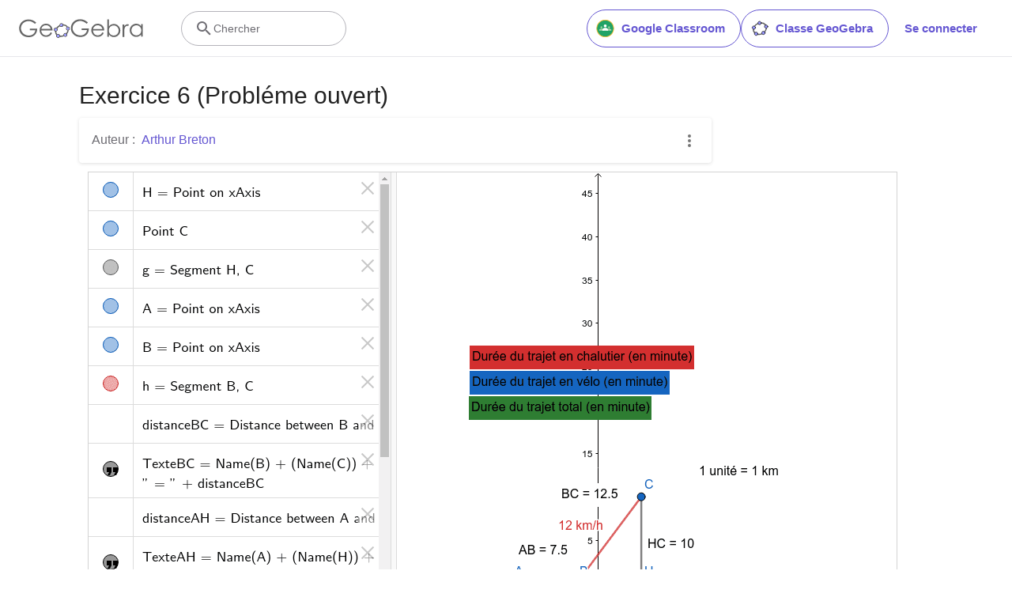

--- FILE ---
content_type: text/html; charset=utf-8
request_url: https://www.google.com/recaptcha/api2/aframe
body_size: 266
content:
<!DOCTYPE HTML><html><head><meta http-equiv="content-type" content="text/html; charset=UTF-8"></head><body><script nonce="0jdK70vg_nXjgymM7p8BSg">/** Anti-fraud and anti-abuse applications only. See google.com/recaptcha */ try{var clients={'sodar':'https://pagead2.googlesyndication.com/pagead/sodar?'};window.addEventListener("message",function(a){try{if(a.source===window.parent){var b=JSON.parse(a.data);var c=clients[b['id']];if(c){var d=document.createElement('img');d.src=c+b['params']+'&rc='+(localStorage.getItem("rc::a")?sessionStorage.getItem("rc::b"):"");window.document.body.appendChild(d);sessionStorage.setItem("rc::e",parseInt(sessionStorage.getItem("rc::e")||0)+1);localStorage.setItem("rc::h",'1768504083373');}}}catch(b){}});window.parent.postMessage("_grecaptcha_ready", "*");}catch(b){}</script></body></html>

--- FILE ---
content_type: text/plain
request_url: https://rtb.openx.net/openrtbb/prebidjs
body_size: -85
content:
{"id":"018f99ff-3f67-4e8c-87ff-644d2a99e4e7","nbr":0}